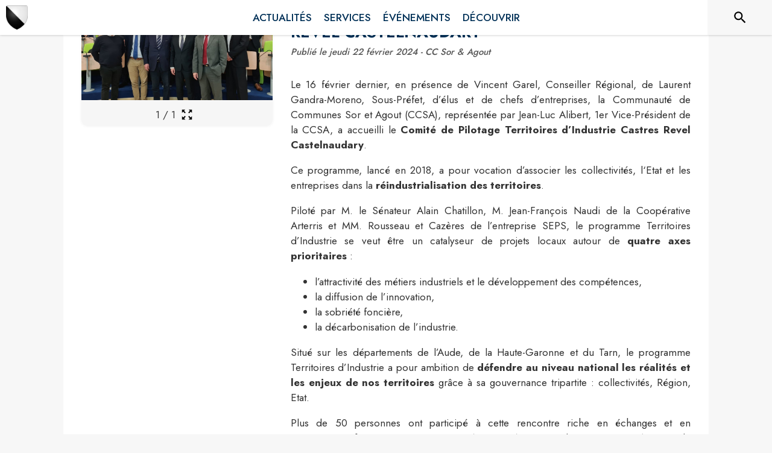

--- FILE ---
content_type: application/javascript
request_url: https://drfogfql429fi.cloudfront.net/intramuros-web/production/_next/static/chunks/5156-0befdb2acf341fea.js
body_size: 7413
content:
"use strict";(self.webpackChunk_N_E=self.webpackChunk_N_E||[]).push([[5156,2046,3015],{81103:function(e,t,n){var i=n(35944),l=n(67294),r=n(58377),a=n(4466),o=n(98163),s=n(64864),c=n(49346),d=n(9131),g=n(25008),u=n(33367),h=n(72567);let p=(0,r.Z)(e=>({root:{margin:0,padding:e.spacing(2),textAlign:"center"},closeButton:{position:"absolute",right:e.spacing(1),top:e.spacing(1),color:e.palette.grey[500]}}))(e=>{let{children:t,classes:n,onClose:l}=e;return(0,i.BX)(c.Z,{className:n.root,children:[t,l?(0,i.tZ)(u.Z,{"aria-label":"Close",className:n.closeButton,onClick:l,children:(0,i.tZ)(h.QAE,{style:{color:"#A2A2A2"},size:20})}):null]})}),m=(0,r.Z)(e=>({root:{padding:e.spacing(2)}}))(d.Z),Z=(0,r.Z)(e=>({root:{margin:0,padding:e.spacing(1)}}))(g.Z);class f extends l.Component{static getDerivedStateFromProps(e,t){return t.open!==e.open?{open:e.open}:null}render(){let{open:e}=this.state,{handleClose:t,title:n,content:l,okButtonComponent:r,fullScreenMode:c=!1}=this.props;return(0,i.tZ)(s.Z,{onClose:t,"aria-labelledby":"customized-dialog-title",open:e,maxWidth:!1,fullWidth:c,fullScreen:c,style:{backgroundColor:"rgba(30, 30, 30, 1)"},children:c?(0,i.tZ)(a.ZP,{container:!0,alignItems:"center",flexDirection:"row",justifyContent:"center",style:{height:"100%",maxHeight:"100%"},children:(0,i.tZ)(a.ZP,{item:!0,xs:12,children:l})}):(0,i.BX)("div",{style:{backgroundColor:"white"},children:[n?(0,i.tZ)(p,{id:"customized-dialog-title",onClose:t,children:n}):null,(0,i.tZ)(m,{dividers:!0,children:l}),(0,i.BX)(Z,{children:[r,(0,i.tZ)(o.Z,{onClick:t,color:"primary",children:"Fermer"})]})]})})}constructor(...e){super(...e),this.state={open:!1}}}t.Z=f},23015:function(e,t,n){n.d(t,{Z:function(){return R}});var i=n(35944),l=n(67294),r=n(9008),a=n.n(r),o=n(4466),s=n(94246),c=n(3945),d=n.n(c),g=n(93443),u=n(29609),h=n(97196),p=n(64864),m=n(98163),Z=n(9131),f=n(65892),b=n(14e3),y=n(25008),v=n(58377),w=n(31955),k=n(11163),x=n.n(k);let _="Le mot de passe est incorrect",C=(0,v.Z)({root:{background:"#ddd"}})(p.Z);class P extends l.Component{handleKeyDown(e,t){e===u.tt&&t()}render(){let{open:e,setPassword:t,verifPassword:n,errorPasswordMessage:l,setErrorPasswordMessage:r}=this.props;return(0,i.tZ)(C,{open:e,children:(0,i.BX)("div",{style:{backgroundColor:"white"},children:[(0,i.BX)(Z.Z,{children:[(0,i.BX)(f.Z,{children:["Ce site n'est pas encore accessible au public.",(0,i.tZ)("br",{}),"Pour y acc\xe9der, veuillez saisir le mot de passe."]}),(0,i.tZ)(b.Z,{autoFocus:!0,margin:"dense",id:"password",label:"Mot de passe",type:"password",fullWidth:!0,onChange:e=>{t(e.target.value),r("")},onKeyDown:e=>{this.handleKeyDown(e.key,n)},error:l===_,helperText:l})]}),(0,i.tZ)(y.Z,{children:(0,i.tZ)(m.Z,{onClick:n,children:"OK"})})]})})}}var B=function(e){var t;let{passwordToUnlockDisplay:n,cityCode:r}=e,[a,o]=(0,l.useState)(!1),[s,c]=(0,l.useState)(""),[d,g]=(0,l.useState)(""),h=()=>{x().events.emit("startSearching"),a||o(!0)},p=()=>{x().events.emit("stopSearching"),a&&o(!1)};return(0,i.tZ)("div",{children:n&&(0,i.tZ)(P,{open:!(t=w.Z.get(u.rH+"-"+r))||"true"!==t,setPassword:c,verifPassword:()=>{h(),n===s?w.Z.set(u.rH+"-"+r,!0):g(_),p()},errorPasswordMessage:d,setErrorPasswordMessage:g})})};let N=(0,g.Z)(e=>({root:t=>({width:"100%",backgroundSize:"cover",backgroundRepeat:"no-repeat",backgroundPositionX:"center",backgroundPositionY:"center",aspectRatio:u.Q1,backgroundImage:t.full,[e.breakpoints.down("lg")]:{backgroundImage:t.mobile,aspectRatio:u.NM}})})),S=e=>{var t,n,l;let{currentCity:r,content:a}=e,o="url("+((null===(t=r.web_settings)||void 0===t?void 0:t.cover)||r.cover)+")",s=(null===(n=r.web_settings)||void 0===n?void 0:n.min_cover)?"url("+r.web_settings.min_cover+")":o,c=N({full:(null===(l=r.web_settings)||void 0===l?void 0:l.cover)?"url("+r.web_settings.cover+")":o,mobile:s});return(0,i.tZ)("div",{className:c.root,title:r.name,children:a})};class I extends l.Component{render(){let{classes:e,title:t,socialNetwork:n,logoLink:l,link:r}=this.props;return(0,i.tZ)("a",{href:r,className:e.socialLogoLink,target:"_blank",rel:"noopener","aria-label":"".concat(t," (s'ouvre dans une nouvelle fen\xeatre)"),title:t,children:(0,i.tZ)("img",{alt:l?n:"",className:e.socialLogo,src:l})})}}let L=(e,t,n,l)=>(0,i.tZ)("div",{className:t.imageContainer,children:n?(0,i.BX)(o.ZP,{direction:"row",alignItems:"center",container:!0,className:t.socialContainer,children:[e.facebook&&(0,i.tZ)(I,{classes:t,title:"Facebook de la commune de "+e.name,socialNetwork:"facebook",logoLink:"https://def773hwqc19t.cloudfront.net/website/static/facebook-logo.png",link:e.facebook}),e.twitter&&(0,i.tZ)(I,{classes:t,title:"Twitter de la commune de "+e.name,socialNetwork:"twitter",logoLink:"https://def773hwqc19t.cloudfront.net/website/static/x-logo.png",link:e.twitter}),e.instagram&&(0,i.tZ)(I,{classes:t,title:"Instagram de la commune de "+e.name,socialNetwork:"instagram",logoLink:"https://def773hwqc19t.cloudfront.net/website/static/instagram-logo.png",link:e.instagram}),e.youtube&&(0,i.tZ)(I,{classes:t,title:"Youtube de la commune de "+e.name,socialNetwork:"youtube",logoLink:"https://def773hwqc19t.cloudfront.net/website/static/youtube.png",link:e.youtube}),e.linkedin&&(0,i.tZ)(I,{classes:t,title:"Linkedin de la commune de "+e.name,socialNetwork:"linkedin",logoLink:"https://def773hwqc19t.cloudfront.net/website/static/linkedin.png",link:e.linkedin}),(0,i.tZ)(o.ZP,{className:t.aggloContainer,sx:{display:{xs:"none",lg:"block"}},children:e&&e.agglo_isclient&&e.agglo_website&&(0,i.BX)("a",{href:e.agglo_website,target:"_blank",rel:"noopener",style:{display:"flex",height:40,alignItems:"center"},"aria-label":"Aller sur le site de l'intercommunalit\xe9 ".concat(e.agglo_name," (s'ouvre dans une nouvelle fen\xeatre)"),children:[e.agglo_logo&&(0,i.tZ)("img",{src:e.agglo_logo,alt:"",className:t.aggloImage}),(0,i.tZ)(s.Z,{align:"center",variant:"body1",color:"primary",component:"span",children:d()(e.agglo_name)})]})})]}):(0,i.tZ)("div",{style:{width:"100%",background:"linear-gradient(180deg, #000000 -30%, rgba(255,255,255,0.5) 60%)"}})});class H extends l.Component{render(){let{currentCity:e,classes:t,isHomePage:n,rootClasses:l}=this.props;return(0,i.tZ)(S,{currentCity:e,content:L(e,t,n,l)})}}class T extends l.Component{render(){var e,t,n,l,r,a;let{currentCity:c,classes:g}=this.props;return(0,i.tZ)(o.ZP,{container:!0,className:g.cityContainer,direction:"row",justifyContent:"center",alignItems:"center",style:(null===(e=c.web_settings)||void 0===e?void 0:e.hide_city_header_name)&&(null===(t=c.web_settings)||void 0===t?void 0:t.hide_city_header_logo)?{display:"none"}:{margin:"auto"},children:(0,i.BX)("div",{className:g.rootContainer,children:[(0,i.tZ)(o.ZP,{sx:{display:{xs:"block",lg:"none"}},container:!0,direction:"row",justifyContent:"flex-start",alignItems:"flex-end",children:(0,i.BX)(o.ZP,{item:!0,style:{alignSelf:"center"},className:g.cityTitleContainer,children:[(0,i.tZ)(s.Z,{className:g.cityTitle,variant:"h3",component:"h1",children:c.name}),(null==c?void 0:null===(n=c.web_settings)||void 0===n?void 0:n.city_label)&&(0,i.tZ)(s.Z,{className:g.cityTitleDescription,children:d()(c.web_settings.city_label)})]})}),(0,i.tZ)(o.ZP,{sx:{display:{xs:"none",lg:"block"}},children:(0,i.BX)("div",{style:{display:"flex",width:"100%"},children:[!(null===(l=c.web_settings)||void 0===l?void 0:l.hide_city_header_logo)&&(0,i.tZ)("div",{className:g.logoContainer,children:(0,i.tZ)("img",{src:c.logo,alt:"",className:g.cityLogo})}),(0,i.tZ)("div",{style:(null===(r=c.web_settings)||void 0===r?void 0:r.hide_city_header_name)?{display:"none"}:{display:"flex"},children:(0,i.tZ)(o.ZP,{container:!0,justifyContent:"center",alignItems:"center",style:{display:"flex",height:"100%"},children:(0,i.BX)(o.ZP,{item:!0,className:g.cityTitleContainer,children:[(0,i.tZ)(s.Z,{className:g.cityTitle,variant:"h3",component:"h1",children:d()(c.name)}),(0,i.tZ)(s.Z,{className:g.cityTitleDescription,children:d()(null===(a=c.web_settings)||void 0===a?void 0:a.city_label)})]})})})]})})]})})}}let X=(0,g.Z)(e=>({rootContainer:{maxWidth:u.d,width:"100%",paddingLeft:25,paddingRight:25},socialContainer:{paddingLeft:20,paddingRight:20,paddingBottom:5,paddingTop:20,alignSelf:"flex-end",justifyContent:"flex-end",[e.breakpoints.down("lg")]:{alignSelf:"flex-start",justifyContent:"flex-start"}},socialLogoLink:{textDecoration:"none",color:"inherit",paddingLeft:10,marginBottom:10},socialLogo:{width:40,height:40,[e.breakpoints.down("lg")]:{width:30,height:30}},aggloContainer:{background:"white",borderRadius:20,paddingLeft:7,paddingRight:7,marginLeft:10,marginTop:-3,marginBottom:10},aggloImage:{maxHeight:30,maxWidth:35,marginRight:10,[e.breakpoints.only("xs")]:{maxHeight:20}},imageContainer:{height:"100%",display:"flex"},cityContainer:{minHeight:130,background:t=>{var n,i;return(null==t?void 0:null===(i=t.currentCity)||void 0===i?void 0:null===(n=i.web_settings)||void 0===n?void 0:n.apply_menubgcolor_to_banner)?e.palette.theme.main:"white"}},cityLogo:{maxHeight:"150px",maxWidth:"100%",background:"transparent",marginTop:-30,borderRadius:3,[e.breakpoints.down("lg")]:{maxHeight:"100px",marginTop:-15,alignSelf:"flex-end"}},logoContainer:{maxWidth:"40%",paddingBottom:10,[e.breakpoints.down("lg")]:{paddingBottom:0}},cityTitleContainer:{paddingLeft:20,paddingTop:10,paddingBottom:10,[e.breakpoints.down("lg")]:{paddingLeft:0}},cityTitle:{color:e=>{var t,n,i,l;return(null==e?void 0:null===(n=e.currentCity)||void 0===n?void 0:null===(t=n.web_settings)||void 0===t?void 0:t.apply_menubgcolor_to_banner)?"white":(null==e?void 0:null===(l=e.currentCity)||void 0===l?void 0:null===(i=l.web_settings)||void 0===i?void 0:i.menubgcolor)||h.D.palette.primary.main},fontWeight:600,[e.breakpoints.down("sm")]:{fontSize:"2rem"}},cityTitleDescription:{color:e=>{var t,n;return(null==e?void 0:null===(n=e.currentCity)||void 0===n?void 0:null===(t=n.web_settings)||void 0===t?void 0:t.apply_menubgcolor_to_banner)?"white":u.Sr},fontWeight:"600",[e.breakpoints.down("sm")]:{fontSize:"0.8rem"}}}));var R=function(e){var t,n;let{currentCity:l,isHomePage:r,rootClasses:o,displaysite:s}=e,c=X(e);return(0,i.BX)("div",{children:[(0,i.BX)(a(),{children:[(0,i.tZ)("link",{rel:"preload",href:(null===(t=l.web_settings)||void 0===t?void 0:t.cover)||l.cover,as:"image"}),l.web_settings.max_cover&&(0,i.tZ)("link",{rel:"preload",href:l.web_settings.max_cover,as:"image"}),l.web_settings.min_cover&&(0,i.tZ)("link",{rel:"preload",href:l.web_settings.min_cover,as:"image"}),(0,i.tZ)("link",{rel:"preload",href:l.logo,as:"image"})]}),(0,i.tZ)(H,{currentCity:l,classes:c,isHomePage:r,rootClasses:o}),r&&(0,i.tZ)(T,{currentCity:l,classes:c}),!s&&(0,i.tZ)(B,{passwordToUnlockDisplay:null===(n=l.web_settings)||void 0===n?void 0:n.password,cityCode:l.code_url})]})}},83260:function(e,t,n){n.d(t,{J:function(){return o},T:function(){return s}});var i=n(35944),l=n(9008),r=n.n(l),a=n(47311);function o(e){let{extraHtml:t}=e;return t?(0,i.tZ)(r(),{children:(0,a.ZP)(t)}):null}function s(e){let{extraHtml:t}=e;return t?(0,i.tZ)(i.HY,{children:(0,a.ZP)(t)}):null}},23236:function(e,t,n){var i=n(35944),l=n(67294),r=n(28777);n(11089);var a=n(81103),o=n(41609),s=n.n(o),c=n(75472),d=n.n(c),g=n(84238),u=n.n(g),h=n(85109);t.Z=function(e){let{medias:t,customSettings:n,isIntrinsicHeight:o}=e,[c,g]=(0,l.useState)(!1),p=()=>{g(!1)},m=d()(t,["order_index"],["asc"]);if(!m||s()(m))return null;let Z=u()(m),f=(null==n?void 0:n.slidesToShow)||1,b=(null==n?void 0:n.slidesToScroll)||1,y=50*f,v=(null==n?void 0:n.autoplaySpeed)||3e3,w=(null==n?void 0:n.autoplay)||!1;return(0,i.BX)(r.sj,{naturalSlideWidth:100,naturalSlideHeight:y,totalSlides:Z,visibleSlides:f,step:b,interval:v,isPlaying:w,infinite:!1,isIntrinsicHeight:o,children:[(0,i.tZ)(h.Z,{medias:m,forceFullHeight:null==n?void 0:n.imgFullHeight,visibleSlides:f,openFullScreen:()=>{g(!0)}}),c&&(0,i.tZ)(a.Z,{open:c,fullScreenMode:!0,style:{justifyContent:"center"},content:(0,i.tZ)(r.sj,{totalSlides:Z,visibleSlides:1,step:1,interval:v,isPlaying:w,infinite:!1,isIntrinsicHeight:!0,children:(0,i.tZ)(h.Z,{medias:m,forceFullHeight:!1,visibleSlides:1,fullscreenMode:!0,closeFullScreen:p})}),handleClose:p})]})}},85109:function(e,t,n){n.d(t,{Z:function(){return S}});var i=n(35944),l=n(67294),r=n(58377),a=n(28777),o=n(4466),s=n(33367),c=n(59991),d=n(77295),g=n(23559),u=n(54184),h=n(15982),p=n(28943),m=n(41609),Z=n.n(m),f=n(84238),b=n.n(f),y=n(79833),v=n.n(y),w=n(20567),k=n(14932),x=n(64324),_=n(94246),C=n(39138),P=n.n(C),B=function(e){let{media:t,fullscreenMode:n=!1,forceFullHeight:l=!1,focusable:r=!1}=e,a={textAlign:"center",color:n?"white":"inherit",marginBottom:0},o=(0,k._)((0,w._)({},a),{overflow:"hidden",textOverflow:"ellipsis",whiteSpace:"nowrap"});return t.title||t.href?(0,i.BX)("figure",{role:"figure","aria-label":t.title||"",style:{height:"100%",width:"100%",padding:0,margin:0,outline:"none",background:"transparent"},tabIndex:r?0:-1,children:[(0,i.tZ)(x.Z,{component:"img",image:t.url,onError:e=>{e.target.src="https://def773hwqc19t.cloudfront.net/website/static/no-image-300.png"},alt:t.title||"",title:t.title||"",style:{height:n?"80%":"calc(100% - 40px)",objectFit:l?"cover":"contain",margin:0}}),(0,i.tZ)("figcaption",{style:{alignContent:"center",height:n?"20%":40,paddingLeft:5,paddingRight:5},children:t.title?t.href?(0,i.tZ)(_.Z,{variant:"body1",component:"p",style:n?a:o,children:(0,i.tZ)("a",{className:"noneOnHoverLink",href:t.href,"aria-label":"Ouvrir le lien dans une nouvelle fen\xeatre",style:n?a:o,target:"_blank",rel:"noreferrer",tabIndex:r?0:-1,children:t.title||""})}):(0,i.tZ)(_.Z,{variant:"body1",component:"p",style:n?a:o,children:t.title||""}):t.href&&(0,i.tZ)(_.Z,{variant:"body1",component:"p",style:n?a:o,children:(0,i.tZ)("a",{className:"noneOnHoverLink",href:t.href,"aria-label":"Ouvrir le lien dans une nouvelle fen\xeatre",style:n?a:o,target:"_blank",rel:"noreferrer",tabIndex:r?0:-1,children:P()(t.href,{length:80})})})})]},t.url):(0,i.tZ)(x.Z,{component:"img",image:t.url,onError:e=>{e.target.src="https://def773hwqc19t.cloudfront.net/website/static/no-image-300.png"},alt:"",style:{height:"100%",objectFit:l?"cover":"contain",margin:0},tabIndex:-1})},N=n(98340),S=(0,r.Z)(()=>({slideContainer:{display:"flex !important",justifyContent:"center",alignItems:"center"},actorCardContainer:{height:"85vh",overflow:"auto",backgroundColor:"white"},button:{border:"none",height:40,padding:0,margin:5,minWidth:40,background:"transparent","&:disabled":{opacity:.3},"&:hover":{boxShadow:"0px 0px 10px #eee",borderRadius:25}}}))(function(e){let{medias:t,forceFullHeight:n,classes:r,visibleSlides:m,openFullScreen:f,closeFullScreen:y,fullscreenMode:w=!1,contents:k,currentCity:x}=e,_=(0,l.useContext)(a.ro),[C,P]=(0,l.useState)(_.state.currentSlide),[S,I]=(0,l.useState)(_.state.isPlaying);if(Z()(t)&&Z()(k))return null;let L=Z()(t)?Z()(k)?0:b()(k):b()(t),H=L-(m>1?m-1:0);return(0,l.useEffect)(()=>{function e(){P(_.state.currentSlide),I(_.state.isPlaying)}return _.subscribe(e),()=>_.unsubscribe(e)},[_]),(0,i.BX)("div",{style:{boxShadow:"0 0 5px 0px #f0f0f0",borderRadius:w?0:10},children:[(0,i.tZ)(a.iR,{ariaLabel:"Carrousel",role:"region","aria-roledescription":"Diaporama","aria-live":S?"off":"polite",tabIndex:-1,style:{maxHeight:w?"100%":900,borderTopLeftRadius:w?0:10,borderTopRightRadius:w?0:10},children:Z()(t)?!Z()(k)&&(()=>{let e=w?"calc(100svh - 60px)":"100%",t=w?"calc(100svh - 60px)":900;return k.map((n,l)=>{let s=l==C||l>=C&&l<C+m;return(0,i.tZ)(a.Mi,{ariaLabel:"".concat(l+1," sur ").concat(L),role:"group","aria-roledescription":"Diapositive",index:l,tabIndex:-1,children:(0,i.tZ)(o.ZP,{container:!0,className:r.slideContainer,style:{height:e,maxHeight:t},children:(0,i.tZ)(o.ZP,{item:!0,xs:11,sm:10,md:8,className:r.actorCardContainer,style:{display:s?"block":"none"},children:(0,i.tZ)(N.Z,{news:n,currentCity:x})})},n.id)},n.id)})})():(()=>{let e=w?"calc(100svh - 60px)":"100%",l=w?"calc(100svh - 60px)":900;return t.map((t,r)=>{let s=r==C||r>=C&&r<C+m;return(0,i.BX)(a.Mi,{ariaLabel:"".concat(r+1," sur ").concat(L),role:"group","aria-roledescription":"Diapositive",index:r,tabIndex:-1,children:[t&&"image"===t.type&&(0,i.tZ)(o.ZP,{container:!0,direction:"row",alignItems:"center",style:{justifyContent:"center",height:e,maxHeight:l},children:(0,i.tZ)(B,{media:t,fullscreenMode:w,forceFullHeight:n&&!w||!1,focusable:s})}),t&&("video"===t.type||"iframe"===t.type)&&(0,i.tZ)(o.ZP,{container:!0,direction:"row",alignItems:"center",justifyContent:"center",style:{height:e,maxHeight:l},children:"iframe"===t.type?(0,i.tZ)("iframe",{src:t.url,allow:"accelerometer; autoplay; encrypted-media; gyroscope; picture-in-picture",allowFullScreen:!0,style:{border:0,width:"100%",height:e},title:t.title||"",tabIndex:s?0:-1}):(0,i.tZ)("video",{width:"100%",height:e,controls:s,src:t.url,title:t.title||"",style:{height:e,maxHeight:l}})})]},t.url+"_"+v()(r))})})()}),(0,i.BX)(o.ZP,{container:!0,direction:"row",alignItems:"center",justifyContent:"center",style:{paddingTop:5,marginBottom:w?0:5,background:w?"white":"#f6f6f6",borderBottomLeftRadius:w?0:10,borderBottomRightRadius:w?0:10},children:[!Z()(t)&&L>1?(0,i.tZ)(a.O1,{"aria-label":S?"Mettre en pause la galerie":"Faire d\xe9filer la galerie",className:r.button,childrenPaused:(0,i.tZ)(o.ZP,{container:!0,justifyContent:"center",children:(0,i.tZ)(d.Z,{})}),childrenPlaying:(0,i.tZ)(o.ZP,{container:!0,justifyContent:"center",children:(0,i.tZ)(h.Z,{})})}):null,L>1?(0,i.tZ)(a.jp,{className:r.button,"aria-label":t?"M\xe9dia pr\xe9c\xe9dent":"Contenu suivant",children:(0,i.tZ)(o.ZP,{container:!0,justifyContent:"center",children:(0,i.tZ)(g.Z,{sx:{fontSize:20}})})}):null,(0,i.tZ)(a.I5,{renderDots:e=>{let{currentSlide:t}=e;return(0,i.BX)("span",{"aria-label":"Page ".concat(t+1>H?H:t+1," sur ").concat(H),children:[t+1>H?H:t+1," / ",H]})}}),L>1?(0,i.tZ)(a.P1,{className:r.button,"aria-label":t?"M\xe9dia suivant":"Contenu suivant",children:(0,i.tZ)(o.ZP,{container:!0,justifyContent:"center",children:(0,i.tZ)(u.Z,{sx:{fontSize:20}})})}):null,f?(0,i.tZ)(s.Z,{"aria-label":"Ouvrir la galerie en plein \xe9cran",style:{color:"black",cursor:"zoom-in"},onClick:()=>{f()},title:"Ouvrir la galerie en plein \xe9cran",children:(0,i.tZ)(c.Z,{fontSize:"small"})}):null,w&&y?(0,i.tZ)(s.Z,{"aria-label":"Fermer la galerie",style:{color:"black",cursor:"pointer"},onClick:()=>{y()},title:"Fermer la galerie",children:(0,i.tZ)(p.Z,{fontSize:"large"})}):null]})]})})},7896:function(e,t,n){var i=n(35944),l=n(67294),r=n(4466),a=n(68258),o=n(29609);class s extends l.PureComponent{render(){let{title:e,url:t,fb:n,twitter:l,whatsapp:s}=this.props;return t?(0,i.tZ)("div",{style:{paddingLeft:o.z5},children:(0,i.BX)(r.ZP,{container:!0,direction:"row",justifyContent:"flex-end",alignItems:"center",style:{height:38},role:"list",children:[n?(0,i.tZ)(a.Dk,{url:t,style:{margin:0},title:e,"aria-label":"Partager ".concat(e," sur Facebook"),role:"listitem",children:(0,i.tZ)(a.Vq,{size:38})}):null,l?(0,i.tZ)(a.B,{url:t,title:e,style:{margin:0},"aria-label":"Partager ".concat(e," sur Twitter"),role:"listitem",children:(0,i.tZ)(a.b0,{size:38})}):null,s?(0,i.tZ)(a.N0,{url:t,title:e,separator:" | ",style:{margin:0},"aria-label":"Partager ".concat(e," sur Whatsapp"),role:"listitem",children:(0,i.tZ)(a.ud,{size:38})}):null]})}):null}}t.Z=s},71026:function(e,t,n){var i=n(35944);n(67294);var l=n(94246),r=n(4466),a=n(98163),o=n(3945),s=n.n(o),c=n(35161),d=n.n(c),g=n(82833),u=n(29609),h=n(49360);t.Z=function(e){let{title:t,navMap:n}=e,o=(0,h.Z)().palette.theme.main;if(!t&&!n)return null;let c=!0;return(0,i.BX)("div",{style:{paddingLeft:u.z5,paddingRight:u.z5,paddingTop:u.H6,paddingBottom:u.H6},children:[(0,i.tZ)("nav",{"aria-label":"fil d'ariane",role:"navigation",children:(0,i.BX)("ul",{style:{listStyle:"none",display:"inline-block",paddingLeft:0,marginTop:8},children:[d()(n,e=>e.selected?(c=!1,(0,i.tZ)("li",{style:{display:"inline-block"},children:(0,i.tZ)(l.Z,{style:{color:o,fontWeight:"bold",paddingLeft:8},"aria-current":"page",component:"p",children:s()(e.title)},e.key)},e.key)):e.as?(0,i.BX)("li",{style:{display:"inline-block"},children:[(0,i.tZ)(g.x,{as:e.as,title:e.title,style:{color:o,paddingInline:6},underlineOnHover:!0,children:s()(e.title)}),(0,i.tZ)(l.Z,{style:{color:o,display:"inline-block"},"aria-hidden":!0,component:"span",children:">"})]},e.key):(0,i.tZ)("li",{style:{display:"inline-block"},children:(0,i.BX)(r.ZP,{container:!0,direction:"row",alignItems:"center",children:[(0,i.tZ)(a.Z,{title:e.title,disabled:!0,style:{color:"inherit"},children:(0,i.tZ)(l.Z,{style:{color:o},component:"span",children:s()(e.title)})}),(0,i.tZ)(l.Z,{style:{color:o,display:"inline-block"},"aria-hidden":!0,component:"span",children:">"})]})},e.key)),c&&(0,i.tZ)("li",{style:{display:"inline-block"},children:(0,i.tZ)(l.Z,{style:{color:o,fontWeight:"bold",paddingLeft:8},"aria-current":"page",component:"p",children:s()(t)})})]})}),t?(0,i.tZ)(r.ZP,{container:!0,direction:"row",justifyContent:"center",alignItems:"center",style:{marginTop:10},children:(0,i.tZ)(r.ZP,{item:!0,xs:12,md:12,children:(0,i.tZ)(l.Z,{variant:"h4",component:"h1",align:"right",style:{fontSize:"1.8rem"},children:s()(t)})})}):null]})}},98340:function(e,t,n){var i=n(35944),l=n(67294),r=n(58377),a=n(4466),o=n(94246),s=n(64324),c=n(3945),d=n.n(c),g=n(35238),u=n(39816),h=n(14240),p=n(23236),m=n(29609),Z=n(11505),f=n(82833),b=n(97196);class y extends l.PureComponent{render(){let{classes:e,news:t,currentCity:n}=this.props;if(!t)return null;let l=[];l=t.medias?t.medias:(0,Z.cU)(t.image,null==t?void 0:t.gallery,null==t?void 0:t.videos);let r=(0,Z.Sm)(t,n);return(0,i.tZ)("div",{style:{padding:m.H6},children:(0,i.BX)(a.ZP,{container:!0,direction:"row",justifyContent:"center",alignItems:"flex-start",children:[(0,i.tZ)(a.ZP,{item:!0,xs:12,sm:12,md:4,style:{padding:m.H6},children:(0,i.tZ)(p.Z,{medias:l,isIntrinsicHeight:!0})}),(0,i.BX)(a.ZP,{item:!0,xs:12,sm:12,md:8,style:{padding:m.H6},children:[(0,i.tZ)(o.Z,{align:"left",style:{fontWeight:"bold",paddingBottom:5},color:"primary",variant:"h5",component:"h1",children:d()(t.title)}),(0,i.tZ)(o.Z,{align:"left",style:{color:"#565656",fontStyle:"italic",paddingBottom:m.H6},variant:"subtitle2",component:"p",children:t.published_at?"".concat((0,u.wZ)(t.published_at)," - ").concat(this._getAuthorName(t)):this._getAuthorName(t)}),t.target_name||t.topic_name?(0,i.tZ)(o.Z,{align:"left",className:e.labelDescription,variant:"body2",style:{display:"flex"},children:t.target_name||t.topic_name}):null,(0,i.tZ)(o.Z,{align:"left",className:e.description,variant:"body1",component:"div",dangerouslySetInnerHTML:{__html:(0,h.G)(t.description,!1)}}),t.organizer?(0,i.tZ)(a.ZP,{container:!0,direction:"row",alignItems:"center",justifyContent:"flex-start",style:{paddingBottom:10},children:(0,i.tZ)(f.x,{as:r,title:t.organizer_name,target:"_blank",ariaLabel:"Voir la page de l'organisateur ".concat(t.organizer_name," (s'ouvre dans une nouvelle fen\xeatre)"),children:(0,i.BX)(a.ZP,{container:!0,direction:"row",alignItems:"center",className:e.organiserContainer,children:[(0,i.tZ)(o.Z,{align:"left",className:e.labelDescription,variant:"body2",component:"h2",children:t.organizer_name}),(0,i.tZ)(o.Z,{align:"left",className:e.labelDescription,style:{marginLeft:10},variant:"body2",children:t.organizer_logo||t.organizer_category_picto?(0,i.tZ)(s.Z,{component:"img",alt:"",className:e.picto,image:t.organizer_logo||t.organizer_category_picto}):null})]})})}):null,(t.schedule||t.price)&&(0,i.BX)("div",{children:[(0,i.tZ)("div",{className:e.liseret,style:{marginBottom:20}}),t.schedule?(0,i.BX)(a.ZP,{container:!0,direction:"row",alignItems:"center",justifyContent:"flex-start",style:{paddingBottom:10},children:[(0,i.tZ)(a.ZP,{item:!0,xs:12,children:(0,i.tZ)(o.Z,{align:"left",className:e.labelDescription,variant:"body2",style:{display:"flex"},component:"h2",children:"HORAIRES"})}),(0,i.tZ)(a.ZP,{item:!0,xs:12,children:(0,i.tZ)(o.Z,{align:"left",style:{color:"black",wordWrap:"break-word"},variant:"body2",component:"div",dangerouslySetInnerHTML:{__html:(0,h.G)(t.schedule,!0)}})})]}):null,t.price?(0,i.BX)(a.ZP,{container:!0,direction:"row",alignItems:"center",justifyContent:"flex-start",style:{paddingBottom:10},children:[(0,i.tZ)(a.ZP,{item:!0,xs:12,children:(0,i.tZ)(o.Z,{align:"left",className:e.labelDescription,variant:"body2",style:{display:"flex"},component:"h2",children:"TARIFS"})}),(0,i.tZ)(a.ZP,{item:!0,xs:12,children:(0,i.tZ)(o.Z,{align:"left",style:{color:"black",wordWrap:"break-word"},variant:"body2",component:"div",dangerouslySetInnerHTML:{__html:(0,h.G)(t.price,!0)}})})]}):null]}),t.attachment?(0,i.BX)(a.ZP,{container:!0,direction:"row",alignItems:"center",justifyContent:"flex-start",style:{paddingBottom:m.H6},children:[(0,i.tZ)(g._b$,{style:{alignItems:"center",color:"#000000"},size:20,"aria-hidden":"true"}),(0,i.tZ)(a.ZP,{item:!0,xs:10,children:(0,i.tZ)(o.Z,{align:"left",style:{marginLeft:5},className:e.linkColor,variant:"body2",children:(0,i.tZ)("a",{href:t.attachment,target:"_blank",rel:"noopener noreferrer",style:{color:"inherit",fontStyle:"italic"},"aria-label":"T\xe9l\xe9charger la pi\xe8ce jointe",children:"T\xe9l\xe9charger la pi\xe8ce jointe"})})})]}):null,t.author?(0,i.tZ)(o.Z,{align:"left",className:e.author,variant:"body1",style:{fontStyle:"italic"},children:"Publi\xe9 par "+t.author}):null,t.url1||t.url2||t.url3?(0,i.BX)("div",{children:[(0,i.tZ)("div",{className:e.liseret}),(0,i.BX)(a.ZP,{container:!0,direction:"row",alignItems:"center",justifyContent:"flex-start",style:{paddingTop:m.H6},children:[(0,i.tZ)(a.ZP,{item:!0,xs:12,children:(0,i.tZ)(o.Z,{align:"left",className:e.labelDescription,variant:"body2",style:{display:"flex"},component:"h2",children:"PLUS D'INFORMATIONS"})}),(0,i.tZ)(a.ZP,{item:!0,xs:12,children:(0,i.BX)(a.ZP,{container:!0,direction:"column",children:[t.url1?(0,i.tZ)(a.ZP,{item:!0,style:{width:"100%"},children:(0,i.tZ)(o.Z,{align:"left",style:{wordWrap:"break-word"},className:e.linkColor,variant:"body2",children:(0,i.tZ)("a",{href:t.url1,target:"_blank",rel:"noopener noreferrer",className:e.linkInfo+" underlineOnHoverLink","aria-label":"Aller sur le site ".concat(t.url1," (s'ouvre dans une nouvelle fen\xeatre)"),children:t.url1})})}):null,t.url2?(0,i.tZ)(a.ZP,{item:!0,style:{width:"100%"},children:(0,i.tZ)(o.Z,{align:"left",style:{wordWrap:"break-word"},className:e.linkColor,variant:"body2",children:(0,i.tZ)("a",{href:t.url2,target:"_blank",rel:"noopener noreferrer",className:e.linkInfo+" underlineOnHoverLink","aria-label":"Aller sur le site ".concat(t.url2," (s'ouvre dans une nouvelle fen\xeatre)"),children:t.url2})})}):null,t.url3?(0,i.tZ)(a.ZP,{item:!0,style:{width:"100%"},children:(0,i.tZ)(o.Z,{align:"left",style:{wordWrap:"break-word"},className:e.linkColor,variant:"body2",children:(0,i.tZ)("a",{href:t.url3,target:"_blank",rel:"noopener noreferrer",className:e.linkInfo+" underlineOnHoverLink","aria-label":"Aller sur le site ".concat(t.url3," (s'ouvre dans une nouvelle fen\xeatre)"),children:t.url3})})}):null]})})]})]}):null]})]})})}constructor(...e){super(...e),this._getAuthorName=e=>e?e.target_name||e.dpt_name||e.agglo_name||e.city_name:""}}t.Z=(0,r.Z)(()=>({description:{paddingTop:m.H6,color:"#333",wordWrap:"break-word",paddingBottom:m.H6},picto:{objectFit:"cover",height:30,width:30,marginLeft:5,borderRadius:"50%"},labelDescription:{color:b.D.palette.primary.main,width:"max-content",fontWeight:"bold"},linkColor:{color:"#0056a4"},linkInfo:{color:"inherit",textOverflow:"ellipsis",display:"block",width:"100%",overflow:"hidden",whiteSpace:"nowrap"},author:{paddingTop:m.H6,color:"#333",wordWrap:"break-word",paddingBottom:m.H6,fontStyle:"italic"},liseret:{borderTop:"solid 1px "+m.ax,width:"3%",margin:"10px 0 10px"},organiserContainer:{border:"1.5px solid #ECECF1",borderRadius:10,paddingLeft:15,paddingRight:15,paddingTop:5,paddingBottom:5,cursor:"pointer"}}))(y)},14240:function(e,t,n){n.d(t,{G:function(){return c}});var i=n(13880),l=n.n(i),r=n(10240),a=n.n(r),o=n(56163),s=n.n(o);let c=(e,t)=>{if(!e)return null;let n=e.trim();if(t&&!a()(n,"<")){let e=new RegExp(/(^|\s|>|:|\()((?:(?:\+|00)33|0)\s*[1-9](?:[\s.-]*\d{2}){4})/gim);n=l()(n,e,function(e,t,n){return t+'<a target="_blank" href="tel:'+n+'" aria-label="Appeler le '.concat(n,'">')+n.trim()+"</a>"});let t=new RegExp(/(^|\s|:)(#[A-zÀ-ÿ\d-]+)/gi);n=l()(n,t,function(e,t,n){return t+'<a target="_blank" href="https://twitter.com/hashtag/'+n.replace("#","")+'" aria-label="'+n.trim()+' : Twitter (nouvelle fen\xeatre)">'+n.trim()+"</a>"});let i=new RegExp(/(^|\s|:)(@[A-zÀ-ÿ\d-]+)/gi);n=l()(n,i,function(e,t,n){return t+'<a target="_blank" href="https://twitter.com/'+n.replace("@","")+'" aria-label="'+n.trim()+' : Twitter (nouvelle fen\xeatre)">'+n.trim()+"</a>"})}let i=new RegExp(/(\r\n|\n)/gm);return d(n=l()(n,i,"<br>"))},d=e=>{if(!e)return null;let t=e;return t=s()(t),t=l()(t,RegExp("<a ","g"),"<a class='noneOnHoverLink' ")}}}]);